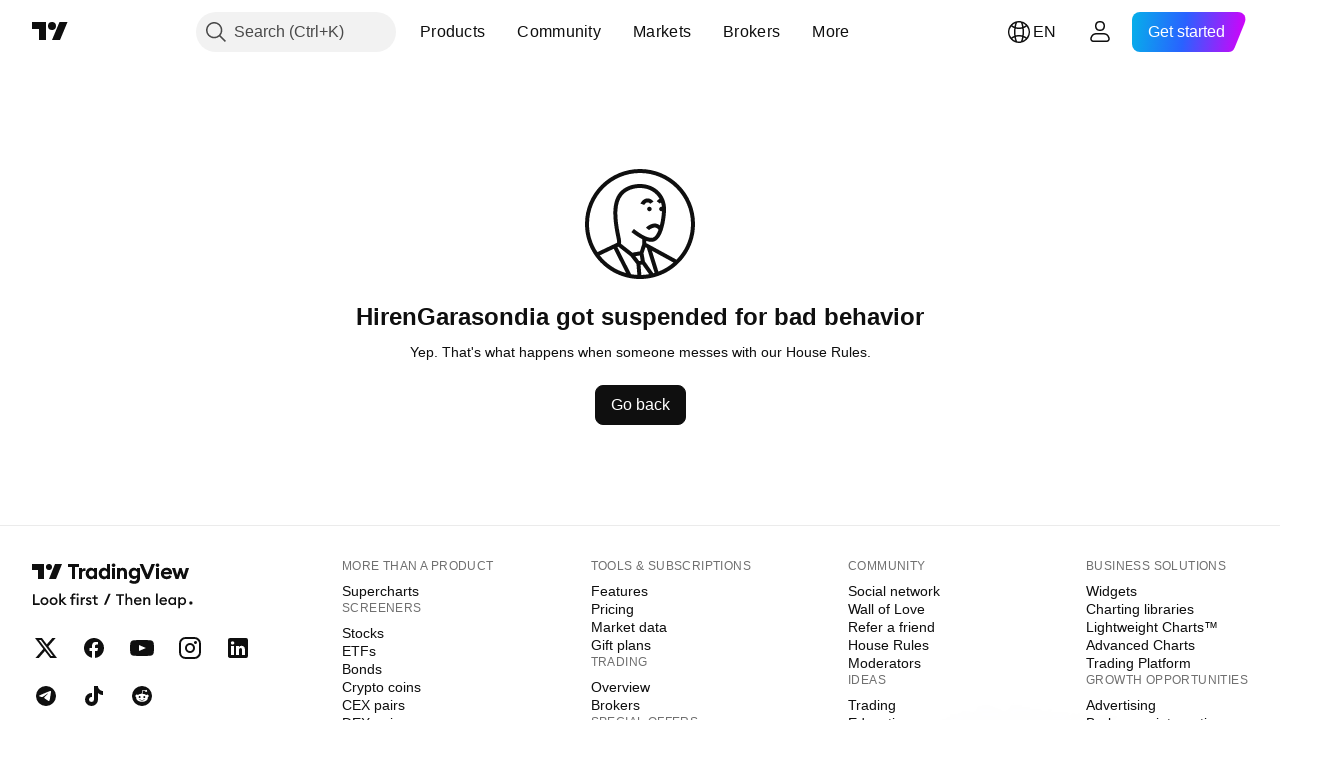

--- FILE ---
content_type: application/javascript; charset=utf-8
request_url: https://partialcdn.tradingview.com/static/bundles/en.62453.34bc02b0c1311e88bf88.js
body_size: 41
content:
(self.webpackChunktradingview=self.webpackChunktradingview||[]).push([[62453],{131517:e=>{e.exports=["Go back"]},259774:e=>{e.exports=["Yep. That's what happens when someone messes with our House Rules."]},871571:e=>{e.exports=["{username} got suspended for bad behavior"]}}]);